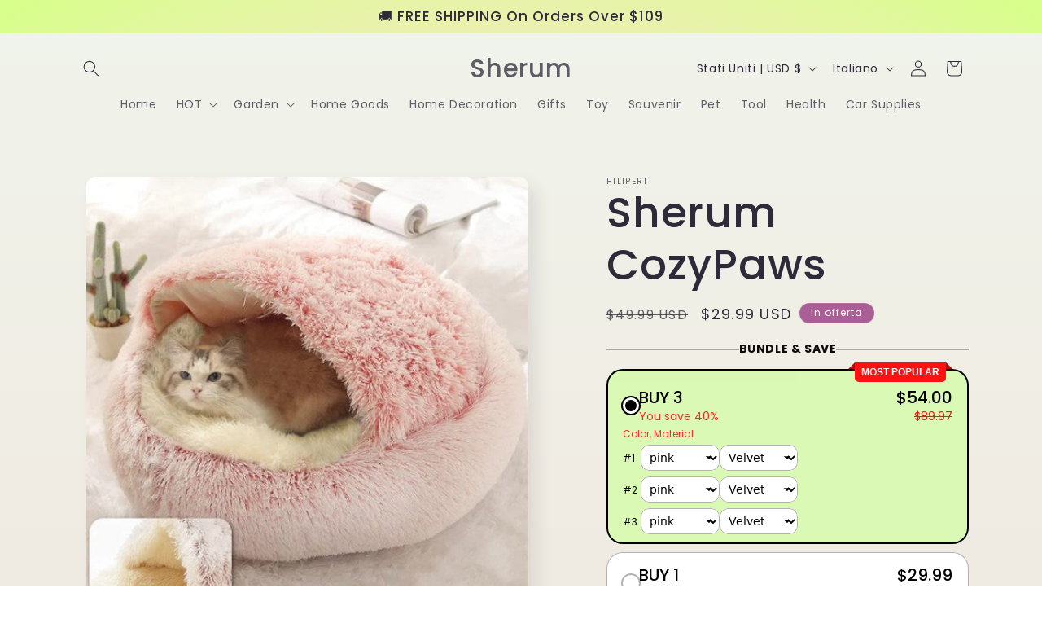

--- FILE ---
content_type: text/javascript; charset=utf-8
request_url: https://sherum.com/it/products/petsboro-calming-cozycave.js
body_size: 2623
content:
{"id":9301411103025,"title":"Sherum CozyPaws","handle":"petsboro-calming-cozycave","description":"\u003ch2 class=\"image-with-text__heading h1 rte\" data-mce-fragment=\"1\"\u003eStress \u0026amp; Anxiety Relief\u003c\/h2\u003e\n\u003cdiv class=\"image-with-text__text rte body\" data-mce-fragment=\"1\"\u003e\n\u003cp data-mce-fragment=\"1\"\u003eStep into the purr-fect solution for your fur baby’s anxiety with our Calming CozyCave! Indulge your cat in the luxurious comfort of this snug haven, designed to provide a sense of security and tranquility.\u003c\/p\u003e\n\u003cp data-mce-fragment=\"1\"\u003e✧ Versatile comfort: Cozy warmth underneath, breezy relaxation within the hood\u003c\/p\u003e\n\u003cp data-mce-fragment=\"1\"\u003e✧ Suitable for all cat breeds and ages\u003c\/p\u003e\n\u003cp data-mce-fragment=\"1\"\u003e\u003cimg src=\"https:\/\/purrsnug.com\/cdn\/shop\/files\/cat_bed_gif_4.gif?v=1703250505\u0026amp;width=1500\" data-mce-fragment=\"1\" data-mce-src=\"https:\/\/purrsnug.com\/cdn\/shop\/files\/cat_bed_gif_4.gif?v=1703250505\u0026amp;width=1500\"\u003e\u003c\/p\u003e\n\u003ch2 class=\"image-with-text__heading h1 rte\" data-mce-fragment=\"1\"\u003eEase Joint Pain \u0026amp; Prevent Arthritis\u003c\/h2\u003e\n\u003cdiv class=\"image-with-text__text rte body\" data-mce-fragment=\"1\"\u003e\n\u003cp data-mce-fragment=\"1\"\u003eAn orthopedic oasis of relief for joint discomfort and arthritis prevention! Crafted with the finest plush and materials, our Calming CozyCave ensures unparalleled comfort and support. Tailored for senior cats, this bed provides specialized care for aging companions.\u003c\/p\u003e\n\u003cp data-mce-fragment=\"1\"\u003e✧ Gently aligns the spine and relieves joint pressure for enhanced well-being\u003c\/p\u003e\n\u003cp data-mce-fragment=\"1\"\u003e✧ Reduces arthritis risk, promoting lasting health for your beloved cat\u003c\/p\u003e\n\u003cp data-mce-fragment=\"1\"\u003e\u003cimg src=\"https:\/\/purrsnug.com\/cdn\/shop\/files\/cat_bed_gif2.gif?v=1702820491\u0026amp;width=1500\" data-mce-fragment=\"1\" data-mce-src=\"https:\/\/purrsnug.com\/cdn\/shop\/files\/cat_bed_gif2.gif?v=1702820491\u0026amp;width=1500\"\u003e\u003c\/p\u003e\n\u003ch2 class=\"image-with-text__heading h1 rte\" data-mce-fragment=\"1\"\u003eExperience Behavioral Improvements First-Hand\u003c\/h2\u003e\n\u003cdiv class=\"image-with-text__text rte body\" data-mce-fragment=\"1\"\u003e\n\u003cp data-mce-fragment=\"1\"\u003eExperience firsthand behavioral improvements in your pet! Just like us, they can act out when tired or irritated, resulting in behaviors like chewing, scratching or meowing. Our Calming CozyCave provides a dedicated safe haven for your fur baby’s to retreat, cuddle up, and enjoy restful naps, finding their inner calm.\u003c\/p\u003e\n\u003cp data-mce-fragment=\"1\"\u003e✧ Built to endure: Crafted from high-quality fabrics for longevity.\u003c\/p\u003e\n\u003cp data-mce-fragment=\"1\"\u003e\u003cimg src=\"https:\/\/purrsnug.com\/cdn\/shop\/files\/cat_bed_gif.gif?v=1702820450\u0026amp;width=1500\" data-mce-fragment=\"1\" data-mce-src=\"https:\/\/purrsnug.com\/cdn\/shop\/files\/cat_bed_gif.gif?v=1702820450\u0026amp;width=1500\"\u003e\u003c\/p\u003e\n\u003cdiv class=\"multicolumn-card content-container\" data-mce-fragment=\"1\"\u003e\n\u003cdiv class=\"multicolumn-card__info\" data-mce-fragment=\"1\"\u003e\n\u003ch3 class=\"inline-richtext\" data-mce-fragment=\"1\"\u003e\n\u003cimg class=\"multicolumn-card__image\" src=\"https:\/\/img-va.myshopline.com\/image\/store\/1650362259183\/vet.png?w=512\u0026amp;h=512\" sizes=\"(min-width: 1200px) calc((1200px - 156px) * 0.33 \/  3),\n                      (min-width: 990px) calc((100vw - 156px) * 0.33 \/ 3),\n                      (min-width: 750px) calc((100vw - 100px) * 0.33 \/ 1),\n                      calc((100vw - 30px) * 0.33 \/ 1)\" srcset=\"\/\/purrsnug.com\/cdn\/shop\/files\/vet.png?v=1702846271\u0026amp;width=50 50w, \/\/purrsnug.com\/cdn\/shop\/files\/vet.png?v=1702846271\u0026amp;width=75 75w, \/\/purrsnug.com\/cdn\/shop\/files\/vet.png?v=1702846271\u0026amp;width=100 100w, \/\/purrsnug.com\/cdn\/shop\/files\/vet.png?v=1702846271\u0026amp;width=150 150w, \/\/purrsnug.com\/cdn\/shop\/files\/vet.png?v=1702846271\u0026amp;width=200 200w, \/\/purrsnug.com\/cdn\/shop\/files\/vet.png?v=1702846271\u0026amp;width=300 300w, \/\/purrsnug.com\/cdn\/shop\/files\/vet.png?v=1702846271\u0026amp;width=400 400w, \/\/purrsnug.com\/cdn\/shop\/files\/vet.png?v=1702846271\u0026amp;width=500 500w, \/\/purrsnug.com\/cdn\/shop\/files\/vet.png?v=1702846271\u0026amp;width=750 750w, \/\/purrsnug.com\/cdn\/shop\/files\/vet.png?v=1702846271\u0026amp;width=1000 1000w, \/\/purrsnug.com\/cdn\/shop\/files\/vet.png?v=1702846271\u0026amp;width=1250 1250w, \/\/purrsnug.com\/cdn\/shop\/files\/vet.png?v=1702846271\u0026amp;width=1500 1500w, \/\/purrsnug.com\/cdn\/shop\/files\/vet.png?v=1702846271\u0026amp;width=1750 1750w, \/\/purrsnug.com\/cdn\/shop\/files\/vet.png?v=1702846271\u0026amp;width=2000 2000w, \/\/purrsnug.com\/cdn\/shop\/files\/vet.png?v=1702846271\u0026amp;width=2250 2250w, \/\/purrsnug.com\/cdn\/shop\/files\/vet.png?v=1702846271\u0026amp;width=2500 2500w, \/\/purrsnug.com\/cdn\/shop\/files\/vet.png?v=1702846271\u0026amp;width=2750 2750w, \/\/purrsnug.com\/cdn\/shop\/files\/vet.png?v=1702846271\u0026amp;width=3000 3000w, \/\/purrsnug.com\/cdn\/shop\/files\/vet.png?v=1702846271\u0026amp;width=3200 3200w\" alt=\"\" width=\"30\" height=\"30\" loading=\"lazy\" data-mce-fragment=\"1\" data-mce-src=\"https:\/\/img-va.myshopline.com\/image\/store\/1650362259183\/vet.png?w=512\u0026amp;h=512\"\u003e \u003cspan data-mce-fragment=\"1\"\u003eOrthopedic \u0026amp; Anxiety Relief\u003c\/span\u003e\n\u003c\/h3\u003e\n\u003cdiv class=\"rte\" data-mce-fragment=\"1\"\u003e\n\u003cp data-mce-fragment=\"1\"\u003eTrusted \u0026amp; vet-approved, tested \u0026amp; proven to be orthopedic \u0026amp; alleviate anxiety, offering your cat a peaceful sanctuary\u003c\/p\u003e\n\u003cdiv class=\"multicolumn-card content-container\" data-mce-fragment=\"1\"\u003e\n\u003cdiv class=\"multicolumn-card__info\" data-mce-fragment=\"1\"\u003e\n\u003ch3 class=\"inline-richtext\" data-mce-fragment=\"1\"\u003e\n\u003cimg class=\"multicolumn-card__image\" src=\"https:\/\/img-va.myshopline.com\/image\/store\/1650362259183\/napping.png?w=512\u0026amp;h=512\" sizes=\"(min-width: 1200px) calc((1200px - 156px) * 0.33 \/  3),\n                      (min-width: 990px) calc((100vw - 156px) * 0.33 \/ 3),\n                      (min-width: 750px) calc((100vw - 100px) * 0.33 \/ 1),\n                      calc((100vw - 30px) * 0.33 \/ 1)\" srcset=\"\/\/purrsnug.com\/cdn\/shop\/files\/napping.png?v=1702844605\u0026amp;width=50 50w, \/\/purrsnug.com\/cdn\/shop\/files\/napping.png?v=1702844605\u0026amp;width=75 75w, \/\/purrsnug.com\/cdn\/shop\/files\/napping.png?v=1702844605\u0026amp;width=100 100w, \/\/purrsnug.com\/cdn\/shop\/files\/napping.png?v=1702844605\u0026amp;width=150 150w, \/\/purrsnug.com\/cdn\/shop\/files\/napping.png?v=1702844605\u0026amp;width=200 200w, \/\/purrsnug.com\/cdn\/shop\/files\/napping.png?v=1702844605\u0026amp;width=300 300w, \/\/purrsnug.com\/cdn\/shop\/files\/napping.png?v=1702844605\u0026amp;width=400 400w, \/\/purrsnug.com\/cdn\/shop\/files\/napping.png?v=1702844605\u0026amp;width=500 500w, \/\/purrsnug.com\/cdn\/shop\/files\/napping.png?v=1702844605\u0026amp;width=750 750w, \/\/purrsnug.com\/cdn\/shop\/files\/napping.png?v=1702844605\u0026amp;width=1000 1000w, \/\/purrsnug.com\/cdn\/shop\/files\/napping.png?v=1702844605\u0026amp;width=1250 1250w, \/\/purrsnug.com\/cdn\/shop\/files\/napping.png?v=1702844605\u0026amp;width=1500 1500w, \/\/purrsnug.com\/cdn\/shop\/files\/napping.png?v=1702844605\u0026amp;width=1750 1750w, \/\/purrsnug.com\/cdn\/shop\/files\/napping.png?v=1702844605\u0026amp;width=2000 2000w, \/\/purrsnug.com\/cdn\/shop\/files\/napping.png?v=1702844605\u0026amp;width=2250 2250w, \/\/purrsnug.com\/cdn\/shop\/files\/napping.png?v=1702844605\u0026amp;width=2500 2500w, \/\/purrsnug.com\/cdn\/shop\/files\/napping.png?v=1702844605\u0026amp;width=2750 2750w, \/\/purrsnug.com\/cdn\/shop\/files\/napping.png?v=1702844605\u0026amp;width=3000 3000w, \/\/purrsnug.com\/cdn\/shop\/files\/napping.png?v=1702844605\u0026amp;width=3200 3200w\" alt=\"\" width=\"32\" height=\"32\" loading=\"lazy\" data-mce-fragment=\"1\" data-mce-src=\"https:\/\/img-va.myshopline.com\/image\/store\/1650362259183\/napping.png?w=512\u0026amp;h=512\"\u003e \u003cspan data-mce-fragment=\"1\"\u003eStress-Free Cat Naps\u003c\/span\u003e\n\u003c\/h3\u003e\n\u003cdiv class=\"rte\" data-mce-fragment=\"1\"\u003e\n\u003cp data-mce-fragment=\"1\"\u003eEase your cat's worries - a peaceful haven for your cat's stress free slumber\u003c\/p\u003e\n\u003cdiv class=\"multicolumn-card content-container\" data-mce-fragment=\"1\"\u003e\n\u003cdiv class=\"multicolumn-card__info\" data-mce-fragment=\"1\"\u003e\n\u003ch3 class=\"inline-richtext\" data-mce-fragment=\"1\"\u003e\n\u003cimg class=\"multicolumn-card__image\" src=\"https:\/\/img-va.myshopline.com\/image\/store\/1650362259183\/heart.png?w=512\u0026amp;h=512\" sizes=\"(min-width: 1200px) calc((1200px - 156px) * 0.33 \/  3),\n                      (min-width: 990px) calc((100vw - 156px) * 0.33 \/ 3),\n                      (min-width: 750px) calc((100vw - 100px) * 0.33 \/ 1),\n                      calc((100vw - 30px) * 0.33 \/ 1)\" srcset=\"\/\/purrsnug.com\/cdn\/shop\/files\/heart.png?v=1702846239\u0026amp;width=50 50w, \/\/purrsnug.com\/cdn\/shop\/files\/heart.png?v=1702846239\u0026amp;width=75 75w, \/\/purrsnug.com\/cdn\/shop\/files\/heart.png?v=1702846239\u0026amp;width=100 100w, \/\/purrsnug.com\/cdn\/shop\/files\/heart.png?v=1702846239\u0026amp;width=150 150w, \/\/purrsnug.com\/cdn\/shop\/files\/heart.png?v=1702846239\u0026amp;width=200 200w, \/\/purrsnug.com\/cdn\/shop\/files\/heart.png?v=1702846239\u0026amp;width=300 300w, \/\/purrsnug.com\/cdn\/shop\/files\/heart.png?v=1702846239\u0026amp;width=400 400w, \/\/purrsnug.com\/cdn\/shop\/files\/heart.png?v=1702846239\u0026amp;width=500 500w, \/\/purrsnug.com\/cdn\/shop\/files\/heart.png?v=1702846239\u0026amp;width=750 750w, \/\/purrsnug.com\/cdn\/shop\/files\/heart.png?v=1702846239\u0026amp;width=1000 1000w, \/\/purrsnug.com\/cdn\/shop\/files\/heart.png?v=1702846239\u0026amp;width=1250 1250w, \/\/purrsnug.com\/cdn\/shop\/files\/heart.png?v=1702846239\u0026amp;width=1500 1500w, \/\/purrsnug.com\/cdn\/shop\/files\/heart.png?v=1702846239\u0026amp;width=1750 1750w, \/\/purrsnug.com\/cdn\/shop\/files\/heart.png?v=1702846239\u0026amp;width=2000 2000w, \/\/purrsnug.com\/cdn\/shop\/files\/heart.png?v=1702846239\u0026amp;width=2250 2250w, \/\/purrsnug.com\/cdn\/shop\/files\/heart.png?v=1702846239\u0026amp;width=2500 2500w, \/\/purrsnug.com\/cdn\/shop\/files\/heart.png?v=1702846239\u0026amp;width=2750 2750w, \/\/purrsnug.com\/cdn\/shop\/files\/heart.png?v=1702846239\u0026amp;width=3000 3000w, \/\/purrsnug.com\/cdn\/shop\/files\/heart.png?v=1702846239\u0026amp;width=3200 3200w\" alt=\"\" width=\"27\" height=\"27\" loading=\"lazy\" data-mce-fragment=\"1\" data-mce-src=\"https:\/\/img-va.myshopline.com\/image\/store\/1650362259183\/heart.png?w=512\u0026amp;h=512\"\u003e \u003cspan data-mce-fragment=\"1\"\u003eHeartwarming Comfort\u003c\/span\u003e\n\u003c\/h3\u003e\n\u003cdiv class=\"rte\" data-mce-fragment=\"1\"\u003e\n\u003cp data-mce-fragment=\"1\"\u003eAllow your cat to discover the essence of our snug CozyCave crafted for blissful naps and contented purrs.\u003c\/p\u003e\n\u003cp data-mce-fragment=\"1\"\u003e\u003cstrong data-mce-fragment=\"1\"\u003eNOTES\u003c\/strong\u003e\u003c\/p\u003e\n\u003cp data-mce-fragment=\"1\"\u003eDue to manual measurements, please allow slight measurement deviations.\u003cbr data-mce-fragment=\"1\"\u003eDue to the different display and lighting effects, the actual color of the item may be slightly different from the color displayed in the picture.\u003c\/p\u003e\n\u003c\/div\u003e\n\u003c\/div\u003e\n\u003c\/div\u003e\n\u003c\/div\u003e\n\u003c\/div\u003e\n\u003c\/div\u003e\n\u003c\/div\u003e\n\u003c\/div\u003e\n\u003c\/div\u003e\n\u003c\/div\u003e\n\u003c\/div\u003e\n\u003c\/div\u003e","published_at":"2024-01-19T05:08:09-05:00","created_at":"2024-01-19T05:08:20-05:00","vendor":"Hilipert","type":"","tags":["pet"],"price":2999,"price_min":2999,"price_max":2999,"available":true,"price_varies":false,"compare_at_price":4999,"compare_at_price_min":4999,"compare_at_price_max":4999,"compare_at_price_varies":false,"variants":[{"id":48148004012337,"title":"pink \/ Velvet","option1":"pink","option2":"Velvet","option3":null,"sku":"PS00118-c#pink-m#s-velvet","requires_shipping":true,"taxable":true,"featured_image":null,"available":true,"name":"Sherum CozyPaws - pink \/ Velvet","public_title":"pink \/ Velvet","options":["pink","Velvet"],"price":2999,"weight":0,"compare_at_price":4999,"inventory_management":"shopify","barcode":"","requires_selling_plan":false,"selling_plan_allocations":[]},{"id":48148004045105,"title":"pink \/ Fur","option1":"pink","option2":"Fur","option3":null,"sku":"PS00118-c#pink-m#s-fur","requires_shipping":true,"taxable":true,"featured_image":null,"available":true,"name":"Sherum CozyPaws - pink \/ Fur","public_title":"pink \/ Fur","options":["pink","Fur"],"price":2999,"weight":0,"compare_at_price":4999,"inventory_management":"shopify","barcode":"","requires_selling_plan":false,"selling_plan_allocations":[]},{"id":48148004077873,"title":"gray \/ Velvet","option1":"gray","option2":"Velvet","option3":null,"sku":"PS00118-c#gray-s#m-velvet","requires_shipping":true,"taxable":true,"featured_image":null,"available":true,"name":"Sherum CozyPaws - gray \/ Velvet","public_title":"gray \/ Velvet","options":["gray","Velvet"],"price":2999,"weight":0,"compare_at_price":4999,"inventory_management":"shopify","barcode":"","requires_selling_plan":false,"selling_plan_allocations":[]},{"id":48148004110641,"title":"gray \/ Fur","option1":"gray","option2":"Fur","option3":null,"sku":"PS00118-c#gray-s#m-fur","requires_shipping":true,"taxable":true,"featured_image":null,"available":true,"name":"Sherum CozyPaws - gray \/ Fur","public_title":"gray \/ Fur","options":["gray","Fur"],"price":2999,"weight":0,"compare_at_price":4999,"inventory_management":"shopify","barcode":"","requires_selling_plan":false,"selling_plan_allocations":[]},{"id":48148004143409,"title":"coffee \/ Velvet","option1":"coffee","option2":"Velvet","option3":null,"sku":"PS00118-c#coffee-s#m-velvet","requires_shipping":true,"taxable":true,"featured_image":null,"available":true,"name":"Sherum CozyPaws - coffee \/ Velvet","public_title":"coffee \/ Velvet","options":["coffee","Velvet"],"price":2999,"weight":0,"compare_at_price":4999,"inventory_management":"shopify","barcode":"","requires_selling_plan":false,"selling_plan_allocations":[]},{"id":48148004176177,"title":"coffee \/ Fur","option1":"coffee","option2":"Fur","option3":null,"sku":"PS00118-c#coffee-s#m-fur","requires_shipping":true,"taxable":true,"featured_image":null,"available":true,"name":"Sherum CozyPaws - coffee \/ Fur","public_title":"coffee \/ Fur","options":["coffee","Fur"],"price":2999,"weight":0,"compare_at_price":4999,"inventory_management":"shopify","barcode":"","requires_selling_plan":false,"selling_plan_allocations":[]}],"images":["\/\/cdn.shopify.com\/s\/files\/1\/0444\/4218\/9981\/products\/CalmingCozyCave_2.jpg?v=1705658900","\/\/cdn.shopify.com\/s\/files\/1\/0444\/4218\/9981\/products\/CalmingCozyCave_3.jpg?v=1705658900","\/\/cdn.shopify.com\/s\/files\/1\/0444\/4218\/9981\/products\/CalmingCozyCave_1.jpg?v=1705658900","\/\/cdn.shopify.com\/s\/files\/1\/0444\/4218\/9981\/products\/PurrSnug_-Calming-CozyCave-_2__900x_1aaca016-210e-402c-acb3-e0f33fc3bf05.jpg?v=1705658900","\/\/cdn.shopify.com\/s\/files\/1\/0444\/4218\/9981\/products\/CalmingCozyCave_6.jpg?v=1705658900","\/\/cdn.shopify.com\/s\/files\/1\/0444\/4218\/9981\/products\/CalmingCozyCave_5.jpg?v=1705658900","\/\/cdn.shopify.com\/s\/files\/1\/0444\/4218\/9981\/products\/CalmingCozyCave_4.jpg?v=1705658900","\/\/cdn.shopify.com\/s\/files\/1\/0444\/4218\/9981\/products\/CalmingCozyCave.jpg?v=1705658900"],"featured_image":"\/\/cdn.shopify.com\/s\/files\/1\/0444\/4218\/9981\/products\/CalmingCozyCave_2.jpg?v=1705658900","options":[{"name":"Color","position":1,"values":["pink","gray","coffee"]},{"name":"Material","position":2,"values":["Velvet","Fur"]}],"url":"\/it\/products\/petsboro-calming-cozycave","media":[{"alt":null,"id":36488154415409,"position":1,"preview_image":{"aspect_ratio":0.986,"height":511,"width":504,"src":"https:\/\/cdn.shopify.com\/s\/files\/1\/0444\/4218\/9981\/products\/CalmingCozyCave_2.jpg?v=1705658900"},"aspect_ratio":0.986,"height":511,"media_type":"image","src":"https:\/\/cdn.shopify.com\/s\/files\/1\/0444\/4218\/9981\/products\/CalmingCozyCave_2.jpg?v=1705658900","width":504},{"alt":null,"id":36488154448177,"position":2,"preview_image":{"aspect_ratio":1.0,"height":1275,"width":1275,"src":"https:\/\/cdn.shopify.com\/s\/files\/1\/0444\/4218\/9981\/products\/CalmingCozyCave_3.jpg?v=1705658900"},"aspect_ratio":1.0,"height":1275,"media_type":"image","src":"https:\/\/cdn.shopify.com\/s\/files\/1\/0444\/4218\/9981\/products\/CalmingCozyCave_3.jpg?v=1705658900","width":1275},{"alt":null,"id":36488154480945,"position":3,"preview_image":{"aspect_ratio":1.0,"height":800,"width":800,"src":"https:\/\/cdn.shopify.com\/s\/files\/1\/0444\/4218\/9981\/products\/CalmingCozyCave_1.jpg?v=1705658900"},"aspect_ratio":1.0,"height":800,"media_type":"image","src":"https:\/\/cdn.shopify.com\/s\/files\/1\/0444\/4218\/9981\/products\/CalmingCozyCave_1.jpg?v=1705658900","width":800},{"alt":null,"id":36488154513713,"position":4,"preview_image":{"aspect_ratio":1.0,"height":800,"width":800,"src":"https:\/\/cdn.shopify.com\/s\/files\/1\/0444\/4218\/9981\/products\/PurrSnug_-Calming-CozyCave-_2__900x_1aaca016-210e-402c-acb3-e0f33fc3bf05.jpg?v=1705658900"},"aspect_ratio":1.0,"height":800,"media_type":"image","src":"https:\/\/cdn.shopify.com\/s\/files\/1\/0444\/4218\/9981\/products\/PurrSnug_-Calming-CozyCave-_2__900x_1aaca016-210e-402c-acb3-e0f33fc3bf05.jpg?v=1705658900","width":800},{"alt":null,"id":36488154546481,"position":5,"preview_image":{"aspect_ratio":1.0,"height":1290,"width":1290,"src":"https:\/\/cdn.shopify.com\/s\/files\/1\/0444\/4218\/9981\/products\/CalmingCozyCave_6.jpg?v=1705658900"},"aspect_ratio":1.0,"height":1290,"media_type":"image","src":"https:\/\/cdn.shopify.com\/s\/files\/1\/0444\/4218\/9981\/products\/CalmingCozyCave_6.jpg?v=1705658900","width":1290},{"alt":null,"id":36488154579249,"position":6,"preview_image":{"aspect_ratio":1.0,"height":1184,"width":1184,"src":"https:\/\/cdn.shopify.com\/s\/files\/1\/0444\/4218\/9981\/products\/CalmingCozyCave_5.jpg?v=1705658900"},"aspect_ratio":1.0,"height":1184,"media_type":"image","src":"https:\/\/cdn.shopify.com\/s\/files\/1\/0444\/4218\/9981\/products\/CalmingCozyCave_5.jpg?v=1705658900","width":1184},{"alt":null,"id":36488154612017,"position":7,"preview_image":{"aspect_ratio":1.0,"height":800,"width":800,"src":"https:\/\/cdn.shopify.com\/s\/files\/1\/0444\/4218\/9981\/products\/CalmingCozyCave_4.jpg?v=1705658900"},"aspect_ratio":1.0,"height":800,"media_type":"image","src":"https:\/\/cdn.shopify.com\/s\/files\/1\/0444\/4218\/9981\/products\/CalmingCozyCave_4.jpg?v=1705658900","width":800},{"alt":null,"id":36488154644785,"position":8,"preview_image":{"aspect_ratio":1.0,"height":416,"width":416,"src":"https:\/\/cdn.shopify.com\/s\/files\/1\/0444\/4218\/9981\/products\/CalmingCozyCave.jpg?v=1705658900"},"aspect_ratio":1.0,"height":416,"media_type":"image","src":"https:\/\/cdn.shopify.com\/s\/files\/1\/0444\/4218\/9981\/products\/CalmingCozyCave.jpg?v=1705658900","width":416}],"requires_selling_plan":false,"selling_plan_groups":[]}

--- FILE ---
content_type: application/javascript
request_url: https://ecommplugins-trustboxsettings.trustpilot.com/colatech3.myshopify.com.js?settings=1619405788553&shop=colatech3.myshopify.com
body_size: 277
content:
const trustpilot_trustbox_settings = {"trustboxes":[],"activeTrustbox":0,"pageUrls":{"landing":"https://colapa-diy.myshopify.com","category":"https://colapa-diy.myshopify.com/collections/black-friday-sale","product":"https://colapa-diy.myshopify.com/products/mothers-day-pre-sale-save-50-off-rotatable-multi-angle-phone-holder-buy-3-get-5-free"}};
dispatchEvent(new CustomEvent('trustpilotTrustboxSettingsLoaded'));